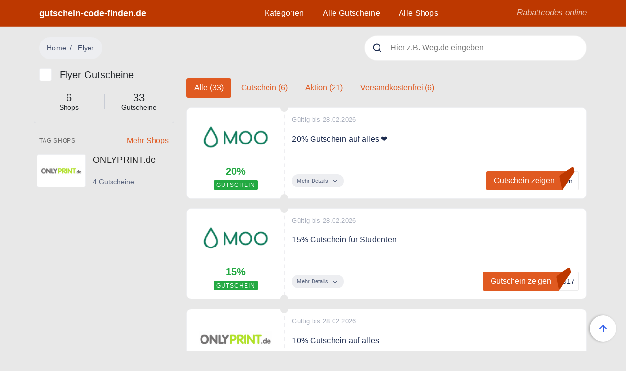

--- FILE ---
content_type: text/html; charset=UTF-8
request_url: https://gutschein-code-finden.de/shopping/flyer
body_size: 7765
content:
<!DOCTYPE html>
<html lang="de">

    <head>
        <meta charset="utf-8">
<meta name="viewport" content="width=device-width, initial-scale=1">


            <title>Flyer Gutscheine</title>
    
            <meta name="description" content="">
    
    <meta name="keywords" content="">
    <meta name="robots" content="max-snippet:-1, max-image-preview:large, max-video-preview:-1">
    <link rel="canonical" href="https://gutschein-code-finden.de/shopping/flyer" />
    <meta property="og:locale" content="de_DE" />
    <meta property="og:type" content="" />
    <meta property="og:title" content="Flyer Gutscheine" />
    <meta property="og:description" content="" />
    <meta property="og:url" content="https://gutschein-code-finden.de/shopping/flyer" />
    <meta property="og:site_name" content="" />

    <meta property="article:publisher" content="https://www.facebook.com/urlaubsgutscheine.de/" />
        <meta property="article:section" content="">
    <meta property="article:published_time" content="2022-02-24T16:07:50+00:00" />
    <meta property="article:modified_time" content="2022-02-24T16:07:50+00:00" />
    <meta property="og:updated_time" content="2022-02-24T16:07:50+00:00" />
        <meta name="twitter:card" content="summary_large_image" />
    <meta name="twitter:description" content="Flyer Gutscheine" />
    <meta name="twitter:content" content="" />
    <meta name="twitter:site" content="@UrlaubsGutsche" />

        <meta name="twitter:creator" content="@UrlaubsGutsche" />
    
<link rel="Apple-Touch-Symbol" sizes="57x57" href="https://gutschein-code-finden.de/icons/apple-icon-57x57.png">
<link rel="Apple-Touch-Symbol" sizes="60x60" href="https://gutschein-code-finden.de/icons/apple-icon-60x60.png">
<link rel="Apple-Touch-Symbol" sizes=" 72x72" href="https://gutschein-code-finden.de/icons/apple-icon-72x72.png">
<link rel="Apple-Touch-Symbol" sizes="76x76" href="https://gutschein-code-finden.de/icons/apple-icon-76x76.png">
<link rel="Apple-Touch-Symbol" sizes=" 114x114" href="https://gutschein-code-finden.de/icons/apple-icon-114x114.png">
<link rel="Apple-Touch-Symbol" sizes="120x120" href="https://gutschein-code-finden.de/icons/apple-icon-120x120.png">
<link rel="Apple-Touch-Symbol" sizes="144x144" href="https://gutschein-code-finden.de/icons/apple-icon-144x144.png">
<link rel="apple-touch-icon" sizes=" 152x152" href="https://gutschein-code-finden.de/icons/apple-icon-152x152.png">
<link rel="apple-touch-icon" sizes="180x180" href="https://gutschein-code-finden.de/icons/apple-icon-180x180.png">
<link rel="icon" type="image/png" sizes="192x192" href="https://gutschein-code-finden.de/icons/android-icon-192x192.png">
<link rel="icon" type="image/png" sizes="32x32" href="https://gutschein-code-finden.de/icons/favicon-32x32.png">
<link rel="icon" type="image/png" sizes="96x96" href="https://gutschein-code-finden.de/icons/favicon-96x96.png">
<link rel="icon" type="image/png" sizes="16x16" href="https://gutschein-code-finden.de/icons/favicon-16x16.png">
<meta name="msapplication-TileColor" content="#ffffff">
<meta name="msapplication-TileImage" content="https://gutschein-code-finden.de/icons/ms-icon-144x144.png">
<meta name="theme-color" content="#ffffff">
<link rel="manifest" href="https://gutschein-code-finden.de/icons/manifest.json">

<link rel="preconnect" href="https://s7.addthis.com">
<link rel="preconnect" href="https://www.google-analytics.com">
<link rel="preconnect" href="https://z.moatads.com">
<link rel="preconnect" href="https://googleads.g.doubleclick.net">
<link rel="preconnect" href="https://www.googleadservices.com">

<link rel="dns-prefetch" href="https://s7.addthis.com">
<link rel="dns-prefetch" href="https://www.google-analytics.com">
<link rel="dns-prefetch" href="https://z.moatads.com">
<link rel="dns-prefetch" href="https://googleads.g.doubleclick.net">
<link rel="dns-prefetch" href="https://www.googleadservices.com">

<link rel="preload" href="https://gutschein-code-finden.de/fonts/sf-ui-display-light-58646b33e0551.woff" as="font" type="font/woff" crossorigin="anonymous">
<link rel="preload" href="https://gutschein-code-finden.de/fonts/sf-ui-display-medium-58646be638f96.woff" as="font" type="font/woff" crossorigin="anonymous">
<link rel="preload" href="https://gutschein-code-finden.de/fonts/sf-ui-display-semibold-58646eddcae92.woff" as="font" type="font/woff" crossorigin="anonymous">
<link rel="preload" href="https://gutschein-code-finden.de/fonts/sf-ui-display-bold-58646a511e3d9.woff" as="font" type="font/woff" crossorigin="anonymous">



<style>
@font-face {
  font-family: 'SF UI Display';
  font-style: normal;
  font-weight: 300;
  src: local('SF UI Display Light'), url(https://gutschein-code-finden.de/fonts/sf-ui-display-light-58646b33e0551.woff) format('woff');
  font-display: swap;
}

@font-face {
  font-family: 'SF UI Display';
  font-style: normal;
  font-weight: 400;
  src: local('SF UI Display Medium'), url(https://gutschein-code-finden.de/fonts/sf-ui-display-medium-58646be638f96.woff) format('woff');
  font-display: swap;
}


@font-face {
  font-family: 'SF UI Display';
  font-style: normal;
  font-weight: 500;
  src: local('SF UI Display Semibold'), url(https://gutschein-code-finden.de/fonts/sf-ui-display-semibold-58646eddcae92.woff) format('woff');
  font-display: swap;
}


@font-face {
  font-family: 'SF UI Display';
  font-style: normal;
  font-weight: 700;
  src: local('SF UI Display Bold'), url(https://gutschein-code-finden.de/fonts/sf-ui-display-bold-58646a511e3d9.woff) format('woff');
  font-display: swap;
}

</style>

  <!-- Global site tag (gtag.js) - Google Analytics -->
  <script async src="https://www.googletagmanager.com/gtag/js?id=UA-164622125-1"></script>
  <script>
    window.dataLayer = window.dataLayer || [];
    function gtag(){dataLayer.push(arguments);}
    gtag('js', new Date());

    gtag('config', 'UA-112375878-1');
    gtag('config', 'AW-10778384070');
  </script>
    </head>
    <body id="frontend-tags-show">
        <header class="header nav-down w-100">
            <div class="container position-relative">
                <div class="row">
                    <div class="col-5 col-md-3">
                        <a href="https://gutschein-code-finden.de" class="header__logo">
                                                        gutschein-code-finden.de
                                                    </a>
                    </div>
                    <div class="col-xl-6 col-md-9 col-7 text-xl-center text-lg-right position-static">
                        <nav class="navbar navbar-expand-lg">
                            <div class="navbar-toggler">
                                <button type="button" class="navbar-toggler-btn">
                                    <i></i>
                                    <i></i>
                                    <i></i>
                                </button>
                                <a href="#" class="ml-3 mobile-search-toggler-btn">
                                    <svg width="20" height="20" viewBox="0 0 20 20" fill="none" xmlns="http://www.w3.org/2000/svg">
                                        <path d="M9.16667 15.8333C12.8486 15.8333 15.8333 12.8486 15.8333 9.16667C15.8333 5.48477 12.8486 2.5 9.16667 2.5C5.48477 2.5 2.5 5.48477 2.5 9.16667C2.5 12.8486 5.48477 15.8333 9.16667 15.8333Z" stroke="#ffffff" stroke-width="2" stroke-linecap="round" stroke-linejoin="round"/>
                                        <path d="M17.5 17.5L13.875 13.875" stroke="#ffffff" stroke-width="2" stroke-linecap="round" stroke-linejoin="round"/>
                                    </svg>
                                </a>
                            </div>
                            <ul class="main-menu navbar-collapse">
                                <li><a href="https://gutschein-code-finden.de/kategorien">Kategorien</a></li>
                                <li><a href="https://gutschein-code-finden.de/gutscheine">Alle Gutscheine</a></li>
                                <li><a href="https://gutschein-code-finden.de/shops">Alle Shops</a></li>


                                
                                
                                
                                
                                
                                
                                <li class="header__slogan m-lg-0 p-lg-0">Rabattcodes online</li>
                            </ul>
                        </nav>
                    </div>
                    <div class="col-xl-3 d-none d-xl-block text-right">
                        <span class="header__slogan">Rabattcodes online</span>
                    </div>
                </div>
            </div>
        </header>

        <div class="container mobile-search">
            <form class="search live-search" action="https://gutschein-code-finden.de/search">
    <img class="search__icon" src="https://gutschein-code-finden.de/images/search.svg" alt="search">
    <img class="search__close" src="https://gutschein-code-finden.de/images/search-close.svg" alt="search">
    <img class="search__loading" width="20" height="20" src="https://gutschein-code-finden.de/images/search-loading.svg" alt="loading">
    <input type="text" name="q" placeholder="Hier z.B. Weg.de eingeben">
    <div class="search__box"></div>
</form>
        </div>

        <main>
    <div class="container">
        <header class="py-3 pt-lg-8">
            <div class="row justify-content-between align-items-center">
                <div class="col-lg-6 text-lg-left text-center mb-1 mb-lg-0 mt-md-0">
    <nav aria-label="breadcrumb">
        <ol class="breadcrumb" itemprop="breadcrumb">
            <li class="breadcrumb-item"><a rel="home" href="https://gutschein-code-finden.de">Home</a></li>
            <li class="breadcrumb-item active" aria-current="page">Flyer</li>
        </ol>
    </nav>

</div>                <script type="application/ld+json">
{
"@context": "https://schema.org",
"@type": "BreadcrumbList",
  "itemListElement": [{
    "@type": "ListItem",
    "position": 1,
    "name": "Home",
    "item": "https://gutschein-code-finden.de"
  },{
"@type": "ListItem",
"position": 3,
"name": "Flyer",
"item": "https://gutschein-code-finden.de/shopping/flyer"
}]
}
</script>
                <div class="col-lg-5 d-none d-lg-block mt-md-4 mt-lg-0">
                    <form class="search live-search" action="https://gutschein-code-finden.de/search">
    <img class="search__icon" src="https://gutschein-code-finden.de/images/search.svg" alt="search">
    <img class="search__close" src="https://gutschein-code-finden.de/images/search-close.svg" alt="search">
    <img class="search__loading" width="20" height="20" src="https://gutschein-code-finden.de/images/search-loading.svg" alt="loading">
    <input type="text" name="q" placeholder="Hier z.B. Weg.de eingeben">
    <div class="search__box"></div>
</form>
                </div>
            </div>
        </header>
        <section>
            <div class="row">
                <div class="col-lg-3">
                    <div class="d-flex align-items-center mb-3">
                        <div class="bg-white mr-3 category-logo-wrap">
                            <i class="categories__fa-icon fas fa-cubes"></i>
                        </div>
                        <h1 class="h5 mb-0">Flyer Gutscheine</h1>
                    </div>

                    <ul class="row discount-totals list-group-horizontal list-group pb-4 pt-2 border-bottom">
        <li class="col-6">
                <span>6</span>
        Shops
            </li>
                                    
    <li class="col-6">
                    <span>33</span>
            Gutscheine
            </li>
    </ul>

                                            <div class="d-flex justify-content-between align-items-center mt-5 mb-3">
                            <h6 class="helper-title mb-0">Tag Shops</h6>
                            <a href="https://gutschein-code-finden.de/shops" class="btn-link">Mehr Shops</a>
                        </div>
                        <ul class="list-group shop-list-small mb-3 mb-lg-0">
                                                            <li>
                                                                            <a href="https://gutschein-code-finden.de/gutscheine/onlyprint.de" class="shop-logo-wrapper px-1 py-3 bg-white">
    <img class="lazy" width="120" height="45" src="https://gutschein-code-finden.de/imagecache/logo/shop-logo-stub_1.png" data-src="https://gutschein-code-finden.de/imagecache/logo/3992/onlyprintdepng_d0bcb59717963fcb76e4f13410ee4e20.png" alt="ONLYPRINT.de 10% Gutschein auf alles">
</a>
                                                                        <div>
                                        <a href="https://gutschein-code-finden.de/gutscheine/onlyprint.de" class="shop-title"><h6>ONLYPRINT.de</h6></a>
                                        <small>4 Gutscheine</small>
                                    </div>
                                </li>
                                                    </ul>

                    
                </div>
                <div class="col-lg-9">
                    <div class="pl-lg-3 coupons-list">
                                                    <div class="my-4">
                                <ul class="col-12 nav nav-pills d-flex justify-content-start mb-1" id="pills-tab" role="tablist">
            <li class="nav-item mr-1">
            
            <a class="nav-link active" 
                href="https://gutschein-code-finden.de/shopping/flyer" 
                id="pills-alle-tab" 
                role="tab">
                    Alle (33)
            </a>
        </li>
            <li class="nav-item mr-1">
            
            <a class="nav-link " 
                href="https://gutschein-code-finden.de/shopping/flyer?type=voucher" 
                id="pills-voucher-tab" 
                role="tab">
                    Gutschein (6)
            </a>
        </li>
            <li class="nav-item mr-1">
            
            <a class="nav-link " 
                href="https://gutschein-code-finden.de/shopping/flyer?type=promotion" 
                id="pills-promotion-tab" 
                role="tab">
                    Aktion (21)
            </a>
        </li>
            <li class="nav-item mr-1">
            
            <a class="nav-link " 
                href="https://gutschein-code-finden.de/shopping/flyer?type=free_shipping" 
                id="pills-free_shipping-tab" 
                role="tab">
                    Versandkostenfrei (6)
            </a>
        </li>
    </ul>                            </div>
                                                            <div class="coupon card mb-4 coupon-fullwidth type-voucher" data-type="voucher" id="coupon-2233293">

    <div class="row">
        <div class="col-4 col-sm-3">
            <div class="card-body card-body-left d-flex flex-column align-items-center justify-content-center">
                <a href="https://gutschein-code-finden.de/gutscheine/moo.com" class="shop-logo-wrapper px-1 py-3 bg-white">
    <img class="lazy" width="120" height="45" src="https://gutschein-code-finden.de/imagecache/logo/shop-logo-stub_1.png" data-src="https://gutschein-code-finden.de/imagecache/logo/4147/moopng_9094e56cf54d7a862f468e0a67a9e3cd.png" alt="MOO 20% Gutschein auf alles ❤️">
</a>
                
                <div class="text-center">
                    <div class="card-title">20%</div>
                    <div class="card-label">Gutschein</div>
                </div>
            </div>
        </div>

        <div class="col-8 col-sm-9 stamps">
            <div class="card-body card-body-right">
                <div class="card-date">
                    Gültig bis 28.02.2026
                </div>

                                            <h2 class="coupon__content card-text">
                            20% Gutschein auf alles ❤️
                         </h2>
                                    <div class="card-more-info card-text">
                    Neukunden erhalten 20% Rabatt bei Moo.
                                            <strong class="d-block text-muted mt-3">Bedingungen</strong>
                        <p class="text-muted">Bei Bestellungen ab 30€</p>
                                    </div>
                <div class="card-btn-wrap">
                    <div class="card-btn-more">
                        <span class="more">Mehr Details</span>
                        <span class="less">Weniger Details</span>
                        <svg width="12" height="8" viewBox="0 0 12 8" fill="none" xmlns="http://www.w3.org/2000/svg">
                            <path d="M1 1.5L6 6.5L11 1.5" stroke="#5A657F" stroke-width="1.66667" stroke-linecap="round" stroke-linejoin="round"/>
                        </svg>
                    </div>

                                            <span class="coupon-code-value" id="coupon-2233293-code-value"></span> 
            <a href="#" id="coupon-2233293-show" class="card-btn cb hc"
                data-go="https://gutschein-code-finden.de/c/2233293"
                data-id="coupon-2233293"
                data-src="https://gutschein-code-finden.de/gutscheine/moo.com/2233293">

                <div class="card-btn--blue has-code">
                    <svg width="31" height="48" viewBox="0 0 31 48" fill="none" xmlns="http://www.w3.org/2000/svg">
                        <path d="M0.520706 20.6035C0.205162 19.0258 0.865644 17.4126 2.19702 16.5092L25.5513 0.66163C26.7233 -0.133638 28.3278 0.507725 28.6286 1.89172L30.5 10.5L19.5 26.5L6 48L0.520706 20.6035Z" fill="#6187FF"/>
                    </svg>
                    Gutschein zeigen
                </div>
                <div class="card-btn--under">gen.</div>
            </a>
                        

                </div>
            </div>
        </div>

    </div>
</div>
                                                            <div class="coupon card mb-4 coupon-fullwidth type-voucher" data-type="voucher" id="coupon-2233295">

    <div class="row">
        <div class="col-4 col-sm-3">
            <div class="card-body card-body-left d-flex flex-column align-items-center justify-content-center">
                <a href="https://gutschein-code-finden.de/gutscheine/moo.com" class="shop-logo-wrapper px-1 py-3 bg-white">
    <img class="lazy" width="120" height="45" src="https://gutschein-code-finden.de/imagecache/logo/shop-logo-stub_1.png" data-src="https://gutschein-code-finden.de/imagecache/logo/4147/moopng_9094e56cf54d7a862f468e0a67a9e3cd.png" alt="MOO 20% Gutschein auf alles ❤️">
</a>
                
                <div class="text-center">
                    <div class="card-title">15%</div>
                    <div class="card-label">Gutschein</div>
                </div>
            </div>
        </div>

        <div class="col-8 col-sm-9 stamps">
            <div class="card-body card-body-right">
                <div class="card-date">
                    Gültig bis 28.02.2026
                </div>

                                            <div class="coupon__content card-text">
                            15% Gutschein für Studenten
                        </div>
                                    <div class="card-more-info card-text">
                    Studenten erhalten mit dem Code 15% Rabatt bei Moo.
                                    </div>
                <div class="card-btn-wrap">
                    <div class="card-btn-more">
                        <span class="more">Mehr Details</span>
                        <span class="less">Weniger Details</span>
                        <svg width="12" height="8" viewBox="0 0 12 8" fill="none" xmlns="http://www.w3.org/2000/svg">
                            <path d="M1 1.5L6 6.5L11 1.5" stroke="#5A657F" stroke-width="1.66667" stroke-linecap="round" stroke-linejoin="round"/>
                        </svg>
                    </div>

                                            <span class="coupon-code-value" id="coupon-2233295-code-value"></span> 
            <a href="#" id="coupon-2233295-show" class="card-btn cb hc"
                data-go="https://gutschein-code-finden.de/c/2233295"
                data-id="coupon-2233295"
                data-src="https://gutschein-code-finden.de/gutscheine/moo.com/2233295">

                <div class="card-btn--blue has-code">
                    <svg width="31" height="48" viewBox="0 0 31 48" fill="none" xmlns="http://www.w3.org/2000/svg">
                        <path d="M0.520706 20.6035C0.205162 19.0258 0.865644 17.4126 2.19702 16.5092L25.5513 0.66163C26.7233 -0.133638 28.3278 0.507725 28.6286 1.89172L30.5 10.5L19.5 26.5L6 48L0.520706 20.6035Z" fill="#6187FF"/>
                    </svg>
                    Gutschein zeigen
                </div>
                <div class="card-btn--under">TU17</div>
            </a>
                        

                </div>
            </div>
        </div>

    </div>
</div>
                                                            <div class="coupon card mb-4 coupon-fullwidth type-voucher" data-type="voucher" id="coupon-2229050">

    <div class="row">
        <div class="col-4 col-sm-3">
            <div class="card-body card-body-left d-flex flex-column align-items-center justify-content-center">
                <a href="https://gutschein-code-finden.de/gutscheine/onlyprint.de" class="shop-logo-wrapper px-1 py-3 bg-white">
    <img class="lazy" width="120" height="45" src="https://gutschein-code-finden.de/imagecache/logo/shop-logo-stub_1.png" data-src="https://gutschein-code-finden.de/imagecache/logo/3992/onlyprintdepng_d0bcb59717963fcb76e4f13410ee4e20.png" alt="ONLYPRINT.de 10% Gutschein auf alles">
</a>
                
                <div class="text-center">
                    <div class="card-title">10%</div>
                    <div class="card-label">Gutschein</div>
                </div>
            </div>
        </div>

        <div class="col-8 col-sm-9 stamps">
            <div class="card-body card-body-right">
                <div class="card-date">
                    Gültig bis 28.02.2026
                </div>

                                            <div class="coupon__content card-text">
                            10% Gutschein auf alles
                        </div>
                                    <div class="card-more-info card-text">
                    Sichern Sie sich mit dem Code 10% Rabatt auf das gesamte Sortiment.
                                            <strong class="d-block text-muted mt-3">Bedingungen</strong>
                        <p class="text-muted">Gutschein ist nur einmal pro Kunde nutzbar und kann nicht mit anderen Aktionen / Rabatten kombiniert werden.</p>
                                    </div>
                <div class="card-btn-wrap">
                    <div class="card-btn-more">
                        <span class="more">Mehr Details</span>
                        <span class="less">Weniger Details</span>
                        <svg width="12" height="8" viewBox="0 0 12 8" fill="none" xmlns="http://www.w3.org/2000/svg">
                            <path d="M1 1.5L6 6.5L11 1.5" stroke="#5A657F" stroke-width="1.66667" stroke-linecap="round" stroke-linejoin="round"/>
                        </svg>
                    </div>

                                            <span class="coupon-code-value" id="coupon-2229050-code-value"></span> 
            <a href="#" id="coupon-2229050-show" class="card-btn cb hc"
                data-go="https://gutschein-code-finden.de/c/2229050"
                data-id="coupon-2229050"
                data-src="https://gutschein-code-finden.de/gutscheine/onlyprint.de/2229050">

                <div class="card-btn--blue has-code">
                    <svg width="31" height="48" viewBox="0 0 31 48" fill="none" xmlns="http://www.w3.org/2000/svg">
                        <path d="M0.520706 20.6035C0.205162 19.0258 0.865644 17.4126 2.19702 16.5092L25.5513 0.66163C26.7233 -0.133638 28.3278 0.507725 28.6286 1.89172L30.5 10.5L19.5 26.5L6 48L0.520706 20.6035Z" fill="#6187FF"/>
                    </svg>
                    Gutschein zeigen
                </div>
                <div class="card-btn--under">QWUY</div>
            </a>
                        

                </div>
            </div>
        </div>

    </div>
</div>
                                                            <div class="coupon card mb-4 coupon-fullwidth type-voucher" data-type="voucher" id="coupon-2184429">

    <div class="row">
        <div class="col-4 col-sm-3">
            <div class="card-body card-body-left d-flex flex-column align-items-center justify-content-center">
                <a href="https://gutschein-code-finden.de/gutscheine/vistaprint.de" class="shop-logo-wrapper px-1 py-3 bg-white">
    <img class="lazy" width="120" height="45" src="https://gutschein-code-finden.de/imagecache/logo/shop-logo-stub_1.png" data-src="https://gutschein-code-finden.de/imagecache/logo/883/100x40.jpg" alt="Vistaprint 20% Gutscheincode auf alles ❤️">
</a>
                
                <div class="text-center">
                    <div class="card-title">20%</div>
                    <div class="card-label">Gutschein</div>
                </div>
            </div>
        </div>

        <div class="col-8 col-sm-9 stamps">
            <div class="card-body card-body-right">
                <div class="card-date">
                    Gültig bis 28.02.2026
                </div>

                                            <div class="coupon__content card-text">
                            20% Gutscheincode auf alles ❤️
                        </div>
                                    <div class="card-more-info card-text">
                    Mit dem Code erhalten Sie 20% Rabatt auf Ihre Bestellung.
                                            <strong class="d-block text-muted mt-3">Bedingungen</strong>
                        <p class="text-muted">Ab 100€ Einkaufswert. Maximale Ersparnis von 200€ möglich.</p>
                                    </div>
                <div class="card-btn-wrap">
                    <div class="card-btn-more">
                        <span class="more">Mehr Details</span>
                        <span class="less">Weniger Details</span>
                        <svg width="12" height="8" viewBox="0 0 12 8" fill="none" xmlns="http://www.w3.org/2000/svg">
                            <path d="M1 1.5L6 6.5L11 1.5" stroke="#5A657F" stroke-width="1.66667" stroke-linecap="round" stroke-linejoin="round"/>
                        </svg>
                    </div>

                                            <span class="coupon-code-value" id="coupon-2184429-code-value"></span> 
            <a href="#" id="coupon-2184429-show" class="card-btn cb hc"
                data-go="https://gutschein-code-finden.de/c/2184429"
                data-id="coupon-2184429"
                data-src="https://gutschein-code-finden.de/gutscheine/vistaprint.de/2184429">

                <div class="card-btn--blue has-code">
                    <svg width="31" height="48" viewBox="0 0 31 48" fill="none" xmlns="http://www.w3.org/2000/svg">
                        <path d="M0.520706 20.6035C0.205162 19.0258 0.865644 17.4126 2.19702 16.5092L25.5513 0.66163C26.7233 -0.133638 28.3278 0.507725 28.6286 1.89172L30.5 10.5L19.5 26.5L6 48L0.520706 20.6035Z" fill="#6187FF"/>
                    </svg>
                    Gutschein zeigen
                </div>
                <div class="card-btn--under">VP20</div>
            </a>
                        

                </div>
            </div>
        </div>

    </div>
</div>
                                                            <div class="coupon card mb-4 coupon-fullwidth type-voucher" data-type="voucher" id="coupon-2197605">

    <div class="row">
        <div class="col-4 col-sm-3">
            <div class="card-body card-body-left d-flex flex-column align-items-center justify-content-center">
                <a href="https://gutschein-code-finden.de/gutscheine/vistaprint.de" class="shop-logo-wrapper px-1 py-3 bg-white">
    <img class="lazy" width="120" height="45" src="https://gutschein-code-finden.de/imagecache/logo/shop-logo-stub_1.png" data-src="https://gutschein-code-finden.de/imagecache/logo/883/100x40.jpg" alt="Vistaprint 20% Gutscheincode auf alles ❤️">
</a>
                
                <div class="text-center">
                    <div class="card-title">10%</div>
                    <div class="card-label">Gutschein</div>
                </div>
            </div>
        </div>

        <div class="col-8 col-sm-9 stamps">
            <div class="card-body card-body-right">
                <div class="card-date">
                    Gültig bis 28.02.2026
                </div>

                                            <div class="coupon__content card-text">
                            10% Gutschein auf Ihre Bestellung
                        </div>
                                    <div class="card-more-info card-text">
                    Melden Sie sich jetzt zum Vistaprint Newsletter an und erhalten Sie einen 10% Gutschein auf Ihre Bestellung.
                                    </div>
                <div class="card-btn-wrap">
                    <div class="card-btn-more">
                        <span class="more">Mehr Details</span>
                        <span class="less">Weniger Details</span>
                        <svg width="12" height="8" viewBox="0 0 12 8" fill="none" xmlns="http://www.w3.org/2000/svg">
                            <path d="M1 1.5L6 6.5L11 1.5" stroke="#5A657F" stroke-width="1.66667" stroke-linecap="round" stroke-linejoin="round"/>
                        </svg>
                    </div>

                                            <span class="coupon-code-value" id="coupon-2197605-code-value"></span> 
            <a href="#" id="coupon-2197605-show" class="card-btn cb hc"
                data-go="https://gutschein-code-finden.de/c/2197605"
                data-id="coupon-2197605"
                data-src="https://gutschein-code-finden.de/gutscheine/vistaprint.de/2197605">

                <div class="card-btn--blue has-code">
                    <svg width="31" height="48" viewBox="0 0 31 48" fill="none" xmlns="http://www.w3.org/2000/svg">
                        <path d="M0.520706 20.6035C0.205162 19.0258 0.865644 17.4126 2.19702 16.5092L25.5513 0.66163C26.7233 -0.133638 28.3278 0.507725 28.6286 1.89172L30.5 10.5L19.5 26.5L6 48L0.520706 20.6035Z" fill="#6187FF"/>
                    </svg>
                    Gutschein zeigen
                </div>
                <div class="card-btn--under">rint</div>
            </a>
                        

                </div>
            </div>
        </div>

    </div>
</div>
                                                            <div class="coupon card mb-4 coupon-fullwidth type-promotion" data-type="promotion" id="coupon-2315585">

    <div class="row">
        <div class="col-4 col-sm-3">
            <div class="card-body card-body-left d-flex flex-column align-items-center justify-content-center">
                <a href="https://gutschein-code-finden.de/gutscheine/print24.com" class="shop-logo-wrapper px-1 py-3 bg-white">
    <img class="lazy" width="120" height="45" src="https://gutschein-code-finden.de/imagecache/logo/shop-logo-stub_1.png" data-src="https://gutschein-code-finden.de/imagecache/logo/3740/print24png_50c5543d3fa4e204025be4e771af6348.png" alt="print24 70% Rabatt auf Wasserzeichenpapier">
</a>
                
                <div class="text-center">
                    <div class="card-title">70%</div>
                    <div class="card-label">Aktion</div>
                </div>
            </div>
        </div>

        <div class="col-8 col-sm-9 stamps">
            <div class="card-body card-body-right">
                <div class="card-date">
                    Gültig bis 28.02.2026
                </div>

                                            <div class="coupon__content card-text">
                            70% Rabatt auf Wasserzeichenpapier
                        </div>
                                    <div class="card-more-info card-text">
                    Wasserzeichenpapier ist ein exklusives und zugleich wirkungsvolles Kommunikationsmittel. Bei print24 erhalten Sie aktuell 70 % Rabatt auf individuell gestaltbares Wasserzeichenpapier – ein hochwertiges Produkt für professionelle Geschäftskorrespondenz, persönliche Schreiben oder als repräsentatives Branding-Element.
                                    </div>
                <div class="card-btn-wrap">
                    <div class="card-btn-more">
                        <span class="more">Mehr Details</span>
                        <span class="less">Weniger Details</span>
                        <svg width="12" height="8" viewBox="0 0 12 8" fill="none" xmlns="http://www.w3.org/2000/svg">
                            <path d="M1 1.5L6 6.5L11 1.5" stroke="#5A657F" stroke-width="1.66667" stroke-linecap="round" stroke-linejoin="round"/>
                        </svg>
                    </div>

                                            <a href="#" class="btn btn-primary cb nc" data-go="https://gutschein-code-finden.de/c/2315585">Angebot anzeigen</a>
                    

                </div>
            </div>
        </div>

    </div>
</div>
                                                            <div class="coupon card mb-4 coupon-fullwidth type-voucher" data-type="voucher" id="coupon-2291928">

    <div class="row">
        <div class="col-4 col-sm-3">
            <div class="card-body card-body-left d-flex flex-column align-items-center justify-content-center">
                <a href="https://gutschein-code-finden.de/gutscheine/onlyprint.de" class="shop-logo-wrapper px-1 py-3 bg-white">
    <img class="lazy" width="120" height="45" src="https://gutschein-code-finden.de/imagecache/logo/shop-logo-stub_1.png" data-src="https://gutschein-code-finden.de/imagecache/logo/3992/onlyprintdepng_d0bcb59717963fcb76e4f13410ee4e20.png" alt="ONLYPRINT.de 10% Gutschein auf alles">
</a>
                
                <div class="text-center">
                    <div class="card-title">10%</div>
                    <div class="card-label">Gutschein</div>
                </div>
            </div>
        </div>

        <div class="col-8 col-sm-9 stamps">
            <div class="card-body card-body-right">
                <div class="card-date">
                    Gültig bis 28.02.2026
                </div>

                                            <div class="coupon__content card-text">
                            10% Gutschein auf auf alle Spiralbindungen
                        </div>
                                    <div class="card-more-info card-text">
                    Mit dem Rabattcode erhalten Sie 10% Rabatt auf alle Produkte mit Spiralbindung.
                                    </div>
                <div class="card-btn-wrap">
                    <div class="card-btn-more">
                        <span class="more">Mehr Details</span>
                        <span class="less">Weniger Details</span>
                        <svg width="12" height="8" viewBox="0 0 12 8" fill="none" xmlns="http://www.w3.org/2000/svg">
                            <path d="M1 1.5L6 6.5L11 1.5" stroke="#5A657F" stroke-width="1.66667" stroke-linecap="round" stroke-linejoin="round"/>
                        </svg>
                    </div>

                                            <span class="coupon-code-value" id="coupon-2291928-code-value"></span> 
            <a href="#" id="coupon-2291928-show" class="card-btn cb hc"
                data-go="https://gutschein-code-finden.de/c/2291928"
                data-id="coupon-2291928"
                data-src="https://gutschein-code-finden.de/gutscheine/onlyprint.de/2291928">

                <div class="card-btn--blue has-code">
                    <svg width="31" height="48" viewBox="0 0 31 48" fill="none" xmlns="http://www.w3.org/2000/svg">
                        <path d="M0.520706 20.6035C0.205162 19.0258 0.865644 17.4126 2.19702 16.5092L25.5513 0.66163C26.7233 -0.133638 28.3278 0.507725 28.6286 1.89172L30.5 10.5L19.5 26.5L6 48L0.520706 20.6035Z" fill="#6187FF"/>
                    </svg>
                    Gutschein zeigen
                </div>
                <div class="card-btn--under">NG10</div>
            </a>
                        

                </div>
            </div>
        </div>

    </div>
</div>
                                                            <div class="coupon card mb-4 coupon-fullwidth type-promotion" data-type="promotion" id="coupon-2268790">

    <div class="row">
        <div class="col-4 col-sm-3">
            <div class="card-body card-body-left d-flex flex-column align-items-center justify-content-center">
                <a href="https://gutschein-code-finden.de/gutscheine/chromadruckerei.de" class="shop-logo-wrapper px-1 py-3 bg-white">
    <img class="lazy" width="120" height="45" src="https://gutschein-code-finden.de/imagecache/logo/shop-logo-stub_1.png" data-src="https://gutschein-code-finden.de/imagecache/logo/5506/chromapng_26c5d3ea6ac5d6c1822579976fb9d6f3.png" alt="Chroma Bis zu 80% Mengerabatt auf Druckprodukte ❤️">
</a>
                
                <div class="text-center">
                    <div class="card-title">80%</div>
                    <div class="card-label">Aktion</div>
                </div>
            </div>
        </div>

        <div class="col-8 col-sm-9 stamps">
            <div class="card-body card-body-right">
                <div class="card-date">
                    Gültig bis 28.02.2026
                </div>

                                            <div class="coupon__content card-text">
                            Bis zu 80% Mengerabatt auf Druckprodukte ❤️
                        </div>
                                    <div class="card-more-info card-text">
                    Je mehr Sie bestellen, desto mehr sparen Sie. Sparen Sie bis zu 80% mit den Mengenrabatten von Chroma.
                                    </div>
                <div class="card-btn-wrap">
                    <div class="card-btn-more">
                        <span class="more">Mehr Details</span>
                        <span class="less">Weniger Details</span>
                        <svg width="12" height="8" viewBox="0 0 12 8" fill="none" xmlns="http://www.w3.org/2000/svg">
                            <path d="M1 1.5L6 6.5L11 1.5" stroke="#5A657F" stroke-width="1.66667" stroke-linecap="round" stroke-linejoin="round"/>
                        </svg>
                    </div>

                                            <a href="#" class="btn btn-primary cb nc" data-go="https://gutschein-code-finden.de/c/2268790">Angebot anzeigen</a>
                    

                </div>
            </div>
        </div>

    </div>
</div>
                                                            <div class="coupon card mb-4 coupon-fullwidth type-promotion" data-type="promotion" id="coupon-2268791">

    <div class="row">
        <div class="col-4 col-sm-3">
            <div class="card-body card-body-left d-flex flex-column align-items-center justify-content-center">
                <a href="https://gutschein-code-finden.de/gutscheine/chromadruckerei.de" class="shop-logo-wrapper px-1 py-3 bg-white">
    <img class="lazy" width="120" height="45" src="https://gutschein-code-finden.de/imagecache/logo/shop-logo-stub_1.png" data-src="https://gutschein-code-finden.de/imagecache/logo/5506/chromapng_26c5d3ea6ac5d6c1822579976fb9d6f3.png" alt="Chroma Bis zu 80% Mengerabatt auf Druckprodukte ❤️">
</a>
                
                <div class="text-center">
                    <div class="card-title"></div>
                    <div class="card-label">Aktion</div>
                </div>
            </div>
        </div>

        <div class="col-8 col-sm-9 stamps">
            <div class="card-body card-body-right">
                <div class="card-date">
                    Gültig bis 28.02.2026
                </div>

                                            <div class="coupon__content card-text">
                            Hochwertige Druckprodukte zum günstigen Preis
                        </div>
                                    <div class="card-more-info card-text">
                    Entdecken Sie bei Chroma hochwertige Druckprodukte zum günstigen Preis.
                                    </div>
                <div class="card-btn-wrap">
                    <div class="card-btn-more">
                        <span class="more">Mehr Details</span>
                        <span class="less">Weniger Details</span>
                        <svg width="12" height="8" viewBox="0 0 12 8" fill="none" xmlns="http://www.w3.org/2000/svg">
                            <path d="M1 1.5L6 6.5L11 1.5" stroke="#5A657F" stroke-width="1.66667" stroke-linecap="round" stroke-linejoin="round"/>
                        </svg>
                    </div>

                                            <a href="#" class="btn btn-primary cb nc" data-go="https://gutschein-code-finden.de/c/2268791">Angebot anzeigen</a>
                    

                </div>
            </div>
        </div>

    </div>
</div>
                                                            <div class="coupon card mb-4 coupon-fullwidth type-free_shipping" data-type="free_shipping" id="coupon-2268792">

    <div class="row">
        <div class="col-4 col-sm-3">
            <div class="card-body card-body-left d-flex flex-column align-items-center justify-content-center">
                <a href="https://gutschein-code-finden.de/gutscheine/chromadruckerei.de" class="shop-logo-wrapper px-1 py-3 bg-white">
    <img class="lazy" width="120" height="45" src="https://gutschein-code-finden.de/imagecache/logo/shop-logo-stub_1.png" data-src="https://gutschein-code-finden.de/imagecache/logo/5506/chromapng_26c5d3ea6ac5d6c1822579976fb9d6f3.png" alt="Chroma Bis zu 80% Mengerabatt auf Druckprodukte ❤️">
</a>
                
                <div class="text-center">
                    <div class="card-title">Versand</div>
                    <div class="card-label">Versandfrei</div>
                </div>
            </div>
        </div>

        <div class="col-8 col-sm-9 stamps">
            <div class="card-body card-body-right">
                <div class="card-date">
                    Gültig bis 28.02.2026
                </div>

                                            <div class="coupon__content card-text">
                            Kostenlose Lieferung
                        </div>
                                    <div class="card-more-info card-text">
                    Der Standardversand ist für dich kostenfrei.
                                    </div>
                <div class="card-btn-wrap">
                    <div class="card-btn-more">
                        <span class="more">Mehr Details</span>
                        <span class="less">Weniger Details</span>
                        <svg width="12" height="8" viewBox="0 0 12 8" fill="none" xmlns="http://www.w3.org/2000/svg">
                            <path d="M1 1.5L6 6.5L11 1.5" stroke="#5A657F" stroke-width="1.66667" stroke-linecap="round" stroke-linejoin="round"/>
                        </svg>
                    </div>

                                            <a href="#" class="btn btn-primary cb nc" data-go="https://gutschein-code-finden.de/c/2268792">Angebot anzeigen</a>
                    

                </div>
            </div>
        </div>

    </div>
</div>
                                                            <div class="coupon card mb-4 coupon-fullwidth type-promotion" data-type="promotion" id="coupon-2233296">

    <div class="row">
        <div class="col-4 col-sm-3">
            <div class="card-body card-body-left d-flex flex-column align-items-center justify-content-center">
                <a href="https://gutschein-code-finden.de/gutscheine/moo.com" class="shop-logo-wrapper px-1 py-3 bg-white">
    <img class="lazy" width="120" height="45" src="https://gutschein-code-finden.de/imagecache/logo/shop-logo-stub_1.png" data-src="https://gutschein-code-finden.de/imagecache/logo/4147/moopng_9094e56cf54d7a862f468e0a67a9e3cd.png" alt="MOO 20% Gutschein auf alles ❤️">
</a>
                
                <div class="text-center">
                    <div class="card-title">60%</div>
                    <div class="card-label">Aktion</div>
                </div>
            </div>
        </div>

        <div class="col-8 col-sm-9 stamps">
            <div class="card-body card-body-right">
                <div class="card-date">
                    Gültig bis 28.02.2026
                </div>

                                            <div class="coupon__content card-text">
                            Bis zu 60% Rabatt auf ausgewählte Produkte
                        </div>
                                    <div class="card-more-info card-text">
                    Sparen Sie bis zu 60% auf ausgewählte Moo-Produkte.
                                    </div>
                <div class="card-btn-wrap">
                    <div class="card-btn-more">
                        <span class="more">Mehr Details</span>
                        <span class="less">Weniger Details</span>
                        <svg width="12" height="8" viewBox="0 0 12 8" fill="none" xmlns="http://www.w3.org/2000/svg">
                            <path d="M1 1.5L6 6.5L11 1.5" stroke="#5A657F" stroke-width="1.66667" stroke-linecap="round" stroke-linejoin="round"/>
                        </svg>
                    </div>

                                            <a href="#" class="btn btn-primary cb nc" data-go="https://gutschein-code-finden.de/c/2233296">Angebot anzeigen</a>
                    

                </div>
            </div>
        </div>

    </div>
</div>
                                                            <div class="coupon card mb-4 coupon-fullwidth type-promotion" data-type="promotion" id="coupon-2233298">

    <div class="row">
        <div class="col-4 col-sm-3">
            <div class="card-body card-body-left d-flex flex-column align-items-center justify-content-center">
                <a href="https://gutschein-code-finden.de/gutscheine/moo.com" class="shop-logo-wrapper px-1 py-3 bg-white">
    <img class="lazy" width="120" height="45" src="https://gutschein-code-finden.de/imagecache/logo/shop-logo-stub_1.png" data-src="https://gutschein-code-finden.de/imagecache/logo/4147/moopng_9094e56cf54d7a862f468e0a67a9e3cd.png" alt="MOO 20% Gutschein auf alles ❤️">
</a>
                
                <div class="text-center">
                    <div class="card-title"></div>
                    <div class="card-label">Aktion</div>
                </div>
            </div>
        </div>

        <div class="col-8 col-sm-9 stamps">
            <div class="card-body card-body-right">
                <div class="card-date">
                    Gültig bis 28.02.2026
                </div>

                                            <div class="coupon__content card-text">
                            Kostenloses Probepäckchen
                        </div>
                                    <div class="card-more-info card-text">
                    Bestellen Sie Ihr kostenloses Probepäckchen bei Moo.
                                    </div>
                <div class="card-btn-wrap">
                    <div class="card-btn-more">
                        <span class="more">Mehr Details</span>
                        <span class="less">Weniger Details</span>
                        <svg width="12" height="8" viewBox="0 0 12 8" fill="none" xmlns="http://www.w3.org/2000/svg">
                            <path d="M1 1.5L6 6.5L11 1.5" stroke="#5A657F" stroke-width="1.66667" stroke-linecap="round" stroke-linejoin="round"/>
                        </svg>
                    </div>

                                            <a href="#" class="btn btn-primary cb nc" data-go="https://gutschein-code-finden.de/c/2233298">Angebot anzeigen</a>
                    

                </div>
            </div>
        </div>

    </div>
</div>
                                                            <div class="coupon card mb-4 coupon-fullwidth type-promotion" data-type="promotion" id="coupon-2233297">

    <div class="row">
        <div class="col-4 col-sm-3">
            <div class="card-body card-body-left d-flex flex-column align-items-center justify-content-center">
                <a href="https://gutschein-code-finden.de/gutscheine/moo.com" class="shop-logo-wrapper px-1 py-3 bg-white">
    <img class="lazy" width="120" height="45" src="https://gutschein-code-finden.de/imagecache/logo/shop-logo-stub_1.png" data-src="https://gutschein-code-finden.de/imagecache/logo/4147/moopng_9094e56cf54d7a862f468e0a67a9e3cd.png" alt="MOO 20% Gutschein auf alles ❤️">
</a>
                
                <div class="text-center">
                    <div class="card-title"></div>
                    <div class="card-label">Aktion</div>
                </div>
            </div>
        </div>

        <div class="col-8 col-sm-9 stamps">
            <div class="card-body card-body-right">
                <div class="card-date">
                    Gültig bis 28.02.2026
                </div>

                                            <div class="coupon__content card-text">
                            50 Visitenkarten bereits ab 16,66€
                        </div>
                                    <div class="card-more-info card-text">
                    Bestellen Sie 50 Visitenkarten bereits ab 16,66€ bei Moo.
                                    </div>
                <div class="card-btn-wrap">
                    <div class="card-btn-more">
                        <span class="more">Mehr Details</span>
                        <span class="less">Weniger Details</span>
                        <svg width="12" height="8" viewBox="0 0 12 8" fill="none" xmlns="http://www.w3.org/2000/svg">
                            <path d="M1 1.5L6 6.5L11 1.5" stroke="#5A657F" stroke-width="1.66667" stroke-linecap="round" stroke-linejoin="round"/>
                        </svg>
                    </div>

                                            <a href="#" class="btn btn-primary cb nc" data-go="https://gutschein-code-finden.de/c/2233297">Angebot anzeigen</a>
                    

                </div>
            </div>
        </div>

    </div>
</div>
                                                            <div class="coupon card mb-4 coupon-fullwidth type-promotion" data-type="promotion" id="coupon-2233299">

    <div class="row">
        <div class="col-4 col-sm-3">
            <div class="card-body card-body-left d-flex flex-column align-items-center justify-content-center">
                <a href="https://gutschein-code-finden.de/gutscheine/moo.com" class="shop-logo-wrapper px-1 py-3 bg-white">
    <img class="lazy" width="120" height="45" src="https://gutschein-code-finden.de/imagecache/logo/shop-logo-stub_1.png" data-src="https://gutschein-code-finden.de/imagecache/logo/4147/moopng_9094e56cf54d7a862f468e0a67a9e3cd.png" alt="MOO 20% Gutschein auf alles ❤️">
</a>
                
                <div class="text-center">
                    <div class="card-title"></div>
                    <div class="card-label">Aktion</div>
                </div>
            </div>
        </div>

        <div class="col-8 col-sm-9 stamps">
            <div class="card-body card-body-right">
                <div class="card-date">
                    Gültig bis 28.02.2026
                </div>

                                            <div class="coupon__content card-text">
                            Personalisierte Visitenkarten zum günstigen Preis
                        </div>
                                    <div class="card-more-info card-text">
                    Drucken Sie personalisierte Visitenkarten und Werbematerial zum günstigen Preis mit Moo.
                                    </div>
                <div class="card-btn-wrap">
                    <div class="card-btn-more">
                        <span class="more">Mehr Details</span>
                        <span class="less">Weniger Details</span>
                        <svg width="12" height="8" viewBox="0 0 12 8" fill="none" xmlns="http://www.w3.org/2000/svg">
                            <path d="M1 1.5L6 6.5L11 1.5" stroke="#5A657F" stroke-width="1.66667" stroke-linecap="round" stroke-linejoin="round"/>
                        </svg>
                    </div>

                                            <a href="#" class="btn btn-primary cb nc" data-go="https://gutschein-code-finden.de/c/2233299">Angebot anzeigen</a>
                    

                </div>
            </div>
        </div>

    </div>
</div>
                                                            <div class="coupon card mb-4 coupon-fullwidth type-free_shipping" data-type="free_shipping" id="coupon-2233300">

    <div class="row">
        <div class="col-4 col-sm-3">
            <div class="card-body card-body-left d-flex flex-column align-items-center justify-content-center">
                <a href="https://gutschein-code-finden.de/gutscheine/moo.com" class="shop-logo-wrapper px-1 py-3 bg-white">
    <img class="lazy" width="120" height="45" src="https://gutschein-code-finden.de/imagecache/logo/shop-logo-stub_1.png" data-src="https://gutschein-code-finden.de/imagecache/logo/4147/moopng_9094e56cf54d7a862f468e0a67a9e3cd.png" alt="MOO 20% Gutschein auf alles ❤️">
</a>
                
                <div class="text-center">
                    <div class="card-title">Versand</div>
                    <div class="card-label">Versandfrei</div>
                </div>
            </div>
        </div>

        <div class="col-8 col-sm-9 stamps">
            <div class="card-body card-body-right">
                <div class="card-date">
                    Gültig bis 28.02.2026
                </div>

                                            <div class="coupon__content card-text">
                            Gratis Versand
                        </div>
                                    <div class="card-more-info card-text">
                    Ab 100€ Bestellwert liefert Moo versandkostenfrei innerhalb eines Werktages.
                                    </div>
                <div class="card-btn-wrap">
                    <div class="card-btn-more">
                        <span class="more">Mehr Details</span>
                        <span class="less">Weniger Details</span>
                        <svg width="12" height="8" viewBox="0 0 12 8" fill="none" xmlns="http://www.w3.org/2000/svg">
                            <path d="M1 1.5L6 6.5L11 1.5" stroke="#5A657F" stroke-width="1.66667" stroke-linecap="round" stroke-linejoin="round"/>
                        </svg>
                    </div>

                                            <a href="#" class="btn btn-primary cb nc" data-go="https://gutschein-code-finden.de/c/2233300">Angebot anzeigen</a>
                    

                </div>
            </div>
        </div>

    </div>
</div>
                                                            <div class="coupon card mb-4 coupon-fullwidth type-promotion" data-type="promotion" id="coupon-2229040">

    <div class="row">
        <div class="col-4 col-sm-3">
            <div class="card-body card-body-left d-flex flex-column align-items-center justify-content-center">
                <a href="https://gutschein-code-finden.de/gutscheine/onlyprint.de" class="shop-logo-wrapper px-1 py-3 bg-white">
    <img class="lazy" width="120" height="45" src="https://gutschein-code-finden.de/imagecache/logo/shop-logo-stub_1.png" data-src="https://gutschein-code-finden.de/imagecache/logo/3992/onlyprintdepng_d0bcb59717963fcb76e4f13410ee4e20.png" alt="ONLYPRINT.de 10% Gutschein auf alles">
</a>
                
                <div class="text-center">
                    <div class="card-title"></div>
                    <div class="card-label">Aktion</div>
                </div>
            </div>
        </div>

        <div class="col-8 col-sm-9 stamps">
            <div class="card-body card-body-right">
                <div class="card-date">
                    Gültig bis 28.02.2026
                </div>

                                            <div class="coupon__content card-text">
                            Günstige Online Copy Shop
                        </div>
                                    <div class="card-more-info card-text">
                    Onlyprint.de ist der günstigste Online Copy Shop.
                                    </div>
                <div class="card-btn-wrap">
                    <div class="card-btn-more">
                        <span class="more">Mehr Details</span>
                        <span class="less">Weniger Details</span>
                        <svg width="12" height="8" viewBox="0 0 12 8" fill="none" xmlns="http://www.w3.org/2000/svg">
                            <path d="M1 1.5L6 6.5L11 1.5" stroke="#5A657F" stroke-width="1.66667" stroke-linecap="round" stroke-linejoin="round"/>
                        </svg>
                    </div>

                                            <a href="#" class="btn btn-primary cb nc" data-go="https://gutschein-code-finden.de/c/2229040">Angebot anzeigen</a>
                    

                </div>
            </div>
        </div>

    </div>
</div>
                                                            <div class="coupon card mb-4 coupon-fullwidth type-free_shipping" data-type="free_shipping" id="coupon-2229041">

    <div class="row">
        <div class="col-4 col-sm-3">
            <div class="card-body card-body-left d-flex flex-column align-items-center justify-content-center">
                <a href="https://gutschein-code-finden.de/gutscheine/onlyprint.de" class="shop-logo-wrapper px-1 py-3 bg-white">
    <img class="lazy" width="120" height="45" src="https://gutschein-code-finden.de/imagecache/logo/shop-logo-stub_1.png" data-src="https://gutschein-code-finden.de/imagecache/logo/3992/onlyprintdepng_d0bcb59717963fcb76e4f13410ee4e20.png" alt="ONLYPRINT.de 10% Gutschein auf alles">
</a>
                
                <div class="text-center">
                    <div class="card-title">Versand</div>
                    <div class="card-label">Versandfrei</div>
                </div>
            </div>
        </div>

        <div class="col-8 col-sm-9 stamps">
            <div class="card-body card-body-right">
                <div class="card-date">
                    Gültig bis 28.02.2026
                </div>

                                            <div class="coupon__content card-text">
                            Gratis Versand
                        </div>
                                    <div class="card-more-info card-text">
                    Onlyprint.de liefert versandkostenfrei innerhalb Deutschlands.
                                    </div>
                <div class="card-btn-wrap">
                    <div class="card-btn-more">
                        <span class="more">Mehr Details</span>
                        <span class="less">Weniger Details</span>
                        <svg width="12" height="8" viewBox="0 0 12 8" fill="none" xmlns="http://www.w3.org/2000/svg">
                            <path d="M1 1.5L6 6.5L11 1.5" stroke="#5A657F" stroke-width="1.66667" stroke-linecap="round" stroke-linejoin="round"/>
                        </svg>
                    </div>

                                            <a href="#" class="btn btn-primary cb nc" data-go="https://gutschein-code-finden.de/c/2229041">Angebot anzeigen</a>
                    

                </div>
            </div>
        </div>

    </div>
</div>
                                                            <div class="coupon card mb-4 coupon-fullwidth type-promotion" data-type="promotion" id="coupon-2221992">

    <div class="row">
        <div class="col-4 col-sm-3">
            <div class="card-body card-body-left d-flex flex-column align-items-center justify-content-center">
                <a href="https://gutschein-code-finden.de/gutscheine/print24.com" class="shop-logo-wrapper px-1 py-3 bg-white">
    <img class="lazy" width="120" height="45" src="https://gutschein-code-finden.de/imagecache/logo/shop-logo-stub_1.png" data-src="https://gutschein-code-finden.de/imagecache/logo/3740/print24png_50c5543d3fa4e204025be4e771af6348.png" alt="print24 70% Rabatt auf Wasserzeichenpapier">
</a>
                
                <div class="text-center">
                    <div class="card-title">70%</div>
                    <div class="card-label">Aktion</div>
                </div>
            </div>
        </div>

        <div class="col-8 col-sm-9 stamps">
            <div class="card-body card-body-right">
                <div class="card-date">
                    Gültig bis 28.02.2026
                </div>

                                            <div class="coupon__content card-text">
                            Bis zu 70% Rabatt auf ausgewählte Artikel
                        </div>
                                    <div class="card-more-info card-text">
                    Sparen Sie bis zu 70% auf ausgewählte Artikel.
                                    </div>
                <div class="card-btn-wrap">
                    <div class="card-btn-more">
                        <span class="more">Mehr Details</span>
                        <span class="less">Weniger Details</span>
                        <svg width="12" height="8" viewBox="0 0 12 8" fill="none" xmlns="http://www.w3.org/2000/svg">
                            <path d="M1 1.5L6 6.5L11 1.5" stroke="#5A657F" stroke-width="1.66667" stroke-linecap="round" stroke-linejoin="round"/>
                        </svg>
                    </div>

                                            <a href="#" class="btn btn-primary cb nc" data-go="https://gutschein-code-finden.de/c/2221992">Angebot anzeigen</a>
                    

                </div>
            </div>
        </div>

    </div>
</div>
                                                            <div class="coupon card mb-4 coupon-fullwidth type-promotion" data-type="promotion" id="coupon-2319317">

    <div class="row">
        <div class="col-4 col-sm-3">
            <div class="card-body card-body-left d-flex flex-column align-items-center justify-content-center">
                <a href="https://gutschein-code-finden.de/gutscheine/print24.com" class="shop-logo-wrapper px-1 py-3 bg-white">
    <img class="lazy" width="120" height="45" src="https://gutschein-code-finden.de/imagecache/logo/shop-logo-stub_1.png" data-src="https://gutschein-code-finden.de/imagecache/logo/3740/print24png_50c5543d3fa4e204025be4e771af6348.png" alt="print24 70% Rabatt auf Wasserzeichenpapier">
</a>
                
                <div class="text-center">
                    <div class="card-title">30%</div>
                    <div class="card-label">Aktion</div>
                </div>
            </div>
        </div>

        <div class="col-8 col-sm-9 stamps">
            <div class="card-body card-body-right">
                <div class="card-date">
                    Gültig bis 28.02.2026
                </div>

                                            <div class="coupon__content card-text">
                            30% Rabatt auf ausgewählte Edelpapiere
                        </div>
                                    <div class="card-more-info card-text">
                    Edelpapiere – weil der erste Eindruck zählt. Die hochwertigen Papiere verleihen Einladungen, Schreiben und Dokumenten spürbare Wertigkeit. Edle Haptik, feine Strukturen und exklusive Oberflächen setzen starke Akzente – für Geschäftskorrespondenz, besondere Anlässe oder kreative Projekte. Edelpapier ist mehr als Papier – es ist ein Erlebnis.
                                    </div>
                <div class="card-btn-wrap">
                    <div class="card-btn-more">
                        <span class="more">Mehr Details</span>
                        <span class="less">Weniger Details</span>
                        <svg width="12" height="8" viewBox="0 0 12 8" fill="none" xmlns="http://www.w3.org/2000/svg">
                            <path d="M1 1.5L6 6.5L11 1.5" stroke="#5A657F" stroke-width="1.66667" stroke-linecap="round" stroke-linejoin="round"/>
                        </svg>
                    </div>

                                            <a href="#" class="btn btn-primary cb nc" data-go="https://gutschein-code-finden.de/c/2319317">Angebot anzeigen</a>
                    

                </div>
            </div>
        </div>

    </div>
</div>
                                                            <div class="coupon card mb-4 coupon-fullwidth type-promotion" data-type="promotion" id="coupon-2292062">

    <div class="row">
        <div class="col-4 col-sm-3">
            <div class="card-body card-body-left d-flex flex-column align-items-center justify-content-center">
                <a href="https://gutschein-code-finden.de/gutscheine/print24.com" class="shop-logo-wrapper px-1 py-3 bg-white">
    <img class="lazy" width="120" height="45" src="https://gutschein-code-finden.de/imagecache/logo/shop-logo-stub_1.png" data-src="https://gutschein-code-finden.de/imagecache/logo/3740/print24png_50c5543d3fa4e204025be4e771af6348.png" alt="print24 70% Rabatt auf Wasserzeichenpapier">
</a>
                
                <div class="text-center">
                    <div class="card-title">30%</div>
                    <div class="card-label">Aktion</div>
                </div>
            </div>
        </div>

        <div class="col-8 col-sm-9 stamps">
            <div class="card-body card-body-right">
                <div class="card-date">
                    Gültig bis 28.02.2026
                </div>

                                            <div class="coupon__content card-text">
                            Bis zu 30% Rabatt auf Broschüren
                        </div>
                                    <div class="card-more-info card-text">
                    Bestellen Sie noch heute Ihre Broschüren mit 30% Rabatt.
                                    </div>
                <div class="card-btn-wrap">
                    <div class="card-btn-more">
                        <span class="more">Mehr Details</span>
                        <span class="less">Weniger Details</span>
                        <svg width="12" height="8" viewBox="0 0 12 8" fill="none" xmlns="http://www.w3.org/2000/svg">
                            <path d="M1 1.5L6 6.5L11 1.5" stroke="#5A657F" stroke-width="1.66667" stroke-linecap="round" stroke-linejoin="round"/>
                        </svg>
                    </div>

                                            <a href="#" class="btn btn-primary cb nc" data-go="https://gutschein-code-finden.de/c/2292062">Angebot anzeigen</a>
                    

                </div>
            </div>
        </div>

    </div>
</div>
                                                        <div class="mt-7">
                                <nav class="d-flex justify-content-center">
        <ul class="pagination">
            
                            <li class="page-item disabled" aria-disabled="true" aria-label="&laquo; Previous">
                    <span class="page-link" aria-hidden="true">
                        <svg width="20" height="20" viewBox="0 0 20 20" fill="none" xmlns="http://www.w3.org/2000/svg">
                            <path d="M9.16667 14.1667L5 10L9.16667 5.83337" stroke="#A9ADB6" stroke-width="1.66667" stroke-linecap="round" stroke-linejoin="round"/>
                            <path d="M14.9999 14.1667L10.8333 10L14.9999 5.83337" stroke="#A9ADB6" stroke-width="1.66667" stroke-linecap="round" stroke-linejoin="round"/>
                        </svg>
                        
                    </span>
                </li>
            
            
                            
                
                
                                                                                        <li class="page-item active" aria-current="page"><span class="page-link">1</span></li>
                                                                                                <li class="page-item"><a class="page-link" href="https://gutschein-code-finden.de/shopping/flyer?page=2">2</a></li>
                                                                        
            
                            <li class="page-item">
                    <a class="page-link" href="https://gutschein-code-finden.de/shopping/flyer?page=2" rel="next" aria-label="Next &raquo;">
                        <svg width="20" height="20" viewBox="0 0 20 20" fill="none" xmlns="http://www.w3.org/2000/svg">
                            <path d="M10.8333 14.1667L14.9999 10L10.8333 5.83337" stroke="#A9ADB6" stroke-width="1.66667" stroke-linecap="round" stroke-linejoin="round"/>
                            <path d="M5 14.1667L9.16667 10L5 5.83337" stroke="#A9ADB6" stroke-width="1.66667" stroke-linecap="round" stroke-linejoin="round"/>
                        </svg>                        
                    </a>
                </li>
                    </ul>
    </nav>

                            </div>
                                            </div>

                </div>
            </div>
        </section>

    </div>
</main>

<!-- Coupon Popup -->
<div class="modal fade couponModal" id="couponModal" tabindex="-1" role="dialog" aria-hidden="true">
    <div class="modal-dialog" role="document">
        <div class="modal-content">
            <div class="modal-header">
                 <h5 class="modal-title" id="exampleModalLabel">Ihr Gutscheincode</h5>
                <button type="button" class="close" data-dismiss="modal" aria-label="Close">
                    <span aria-hidden="true">&times;</span>
                </button>
            </div>
            <div class="modal-body">
                <img class="loading" src="https://gutschein-code-finden.de/images/coupon-loading.svg" alt="loading">
            </div>
        </div>
    </div>
</div>


        <section class="contact mt-6">
    <div class="container">

        <div class="row justify-content-center">
            <div class="col-12 col-md-8 col-lg-5" id="sign-up-form">
                <div class="contact__form bg-white p-7">
                    <div id="mc_embed_signup">

    <h5 class="mb-1">Gutscheinalarm</h5>
    <small class="text-muted">Keinen Gutschein mehr verpassen</small>
    <form method="post" class="mt-1" action="https://codes.us19.list-manage.com/subscribe/post?u=87ae8c3040d9bd65e2662f0c6&amp;id=33683fb035" id="mc-embedded-subscribe-form" name="mc-embedded-subscribe-form" target="_blank">

        <div id="mc_embed_signup_scroll">

                            <div class="form-group mc-field-group">
                    <input type="text" value="" name="FNAME" class="mb-2 mt-2 form-control" id="mce-FNAME" placeholder="Name">
                </div>
                <div class="form-group mc-field-group">
                    <input type="email" value="" name="EMAIL" class="mb-2 mt-2 form-control required email" id="mce-EMAIL" placeholder="E-Mail-Adresse" required>
                </div>
            
            <!-- real people should not fill this in and expect good things - do not remove this or risk form bot signups-->
            <div style="position: absolute; left: -5000px;" aria-hidden="true"><input type="text" name="b_87ae8c3040d9bd65e2662f0c6_33683fb035" tabindex="-1" value=""></div>

            <div class="form-check mc-field-group">
                <input class="form-check-input required" type="checkbox" name="check" id="akzeptiere" required>
                <label for="akzeptiere">Ich akzeptiere die
                    <a href="https://gutschein-code-finden.de/datenschutz" target="_blank">Datenschutzbestimmungen</a>
                </label>
            </div>

            <input type="submit" value="Anmelden" name="subscribe" class="btn btn-primary btn-block mt-6">
        </div>
    </form>
</div>
                </div>
            </div>
        </div>

        
    </div>
</section>

        <footer class="footer pt-md-7 pt-6 pb-md-8 pb-3">
            <div class="container">
                <div class="row">
                    <div class="col-sm-6 order-sm-1">
                        <a href="https://gutschein-code-finden.de" class="footer-logo mb-2 d-inline-block">
                            gutschein-code-finden.de
                        </a>
                        <div class="footer__copyright">
                            Copyright © 2026 Alle Rechte vorbehalten.
                        </div>
                    </div>
                    <div class="col-sm-6 col-md-2 order-sm-3">
                    </div>
                    <div class="col-sm-6 col-md-2 order-sm-4 text-sm-right text-md-left">
                        <ul class="list-group p-0 mb-3 mb-md-0">
                            <li>
                                <a href="https://gutschein-code-finden.de/kontakt">
                                    Kontakt
                                </a>
                            </li>
                            <li>
                                <a href="https://gutschein-code-finden.de/datenschutz">
                                    Datenschutz
                                </a>
                            </li>
                            <li>
                                <a href="https://gutschein-code-finden.de/impressum">
                                    Impressum
                                </a>
                            </li>
                        </ul>
                    </div>
                    <div class="col-sm-6 col-md-2 order-sm-2 order-md-4 text-sm-right text-md-left">
                                                    <ul class="list-group p-0 mb-3 mb-md-0">
                                                                    <li><a href="https://gutschein-code-finden.de/gutscheine/temu.com" title="TEMU">TEMU</a></li>
                                                                    <li><a href="https://gutschein-code-finden.de/gutscheine/kinguin.net" title="Kinguin">Kinguin</a></li>
                                                                    <li><a href="https://gutschein-code-finden.de/gutscheine/bett1.de" title="bett1.de">bett1.de</a></li>
                                                            </ul>
                                            </div>
                </div>
            </div>
        </footer>

        <a href="#frontend-tags-show" class="scroll-top visible">
            <svg width="24" height="24" viewBox="0 0 24 24" fill="none" xmlns="http://www.w3.org/2000/svg">
                <path d="M19 12L5 12" stroke="#325EEA" stroke-width="2" stroke-linecap="round" stroke-linejoin="round"/>
                <path d="M12 19L5 12L12 5" stroke="#325EEA" stroke-width="2" stroke-linecap="round" stroke-linejoin="round"/>
            </svg>
        </a>

        <link href="https://gutschein-code-finden.de/css/category-gcf.css?id=19ea388d170170685819" rel="stylesheet" type="text/css">


        
         

        <script src="https://gutschein-code-finden.de/js/category.js?id=d3848761f7b1015f4576"></script>

        <script defer type="text/javascript" src="https://cdn.jsdelivr.net/npm/cookie-bar/cookiebar-latest.min.js?theme=grey&tracking=1&thirdparty=1&always=1&showPolicyLink=1&privacyPage=https%3A%2F%2Fgutschein-code-finden.de%2Fdatenschutz"></script>

        <script src="
        https://cdn.jsdelivr.net/npm/js-cookie@3.0.5/dist/js.cookie.min.js
        "></script>

        <!-- Popup Modal -->

        
            </body>
</html>
